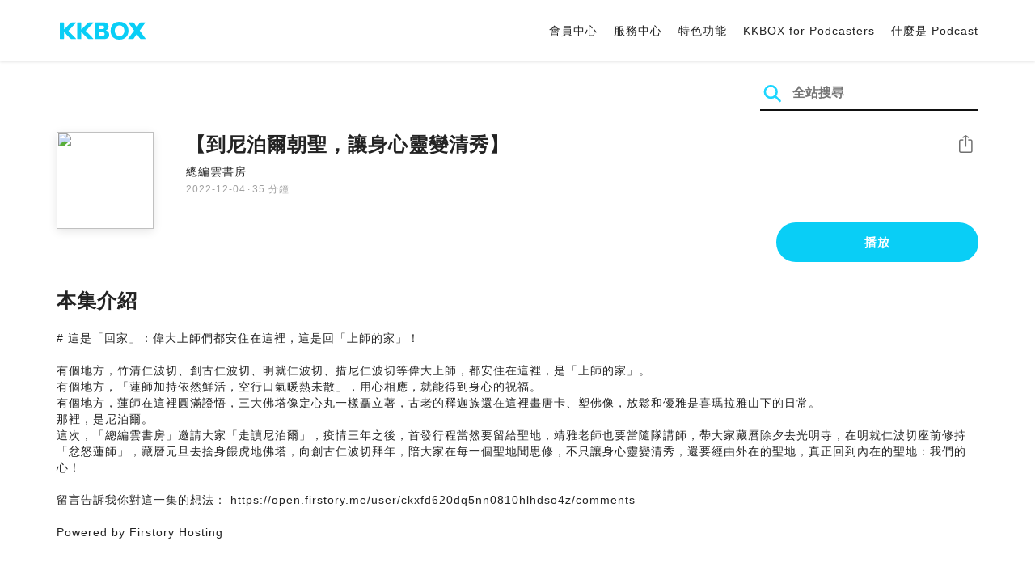

--- FILE ---
content_type: text/html; charset=UTF-8
request_url: https://podcast.kkbox.com/tw/episode/0lUgilaCySCH5rL-So
body_size: 6521
content:
<!doctype html>
<html lang="zh-TW">
<head>
    <meta charset="utf-8" />
    <meta name="viewport" content="width=device-width, initial-scale=1.0">
    <meta http-equiv="X-UA-Compatible" content="IE=Edge;chrome=1">

        <title>【到尼泊爾朝聖，讓身心靈變清秀】 | 在 KKBOX 收聽 Podcast</title>

<meta name="description" content="在 KKBOX 收聽 【到尼泊爾朝聖，讓身心靈變清秀】！# 這是「回家」：偉大上師們都安住在這裡，這是回「上師的家」！有個地方，竹清仁波切、創古仁波切、明就仁波切、措尼仁波切等偉大上師，都安住在這裡，是「上師的家」。有個地方，「蓮師加持依然鮮活，空行口氣暖熱未散」，用心相應，就能得到身心的祝福。有個地方，蓮師在這裡圓滿證悟，三大佛塔像定心丸一樣矗立著，古老的釋迦族還在這裡畫唐卡、塑佛像，放鬆和優雅是喜瑪拉雅山下的日常。那裡，是尼泊爾。這次，「總編雲書房」邀請大家「走讀尼泊爾」，疫情三年之後，首發行程當然要留給聖地，靖雅老師也要當隨隊講師，帶大家藏曆除夕去光明寺，在明就仁波切座前修持「忿怒蓮師」，藏曆元旦去捨身餵虎地佛塔，向創古仁波切拜年，陪大家在每一個聖地聞思修，不只讓身心靈變清秀，還要經由外在的聖地，真正回到內在的聖地：我們的心！留言告訴我你對這一集的想法： https://open.firstory.me/user/ckxfd620dq5nn0810hlhdso4z/commentsPowered by Firstory Hosting">
<meta name="keywords" content="KKBOX, Podcast, 聲音, 頻道, 單集, 節目, 分類">

<meta property="og:type" content="website"/>
<meta property="og:title" content="【到尼泊爾朝聖，讓身心靈變清秀】 | 在 KKBOX 收聽 Podcast"/>
<meta property="og:description" content="在 KKBOX 收聽 【到尼泊爾朝聖，讓身心靈變清秀】！# 這是「回家」：偉大上師們都安住在這裡，這是回「上師的家」！有個地方，竹清仁波切、創古仁波切、明就仁波切、措尼仁波切等偉大上師，都安住在這裡，是「上師的家」。有個地方，「蓮師加持依然鮮活，空行口氣暖熱未散」，用心相應，就能得到身心的祝福。有個地方，蓮師在這裡圓滿證悟，三大佛塔像定心丸一樣矗立著，古老的釋迦族還在這裡畫唐卡、塑佛像，放鬆和優雅是喜瑪拉雅山下的日常。那裡，是尼泊爾。這次，「總編雲書房」邀請大家「走讀尼泊爾」，疫情三年之後，首發行程當然要留給聖地，靖雅老師也要當隨隊講師，帶大家藏曆除夕去光明寺，在明就仁波切座前修持「忿怒蓮師」，藏曆元旦去捨身餵虎地佛塔，向創古仁波切拜年，陪大家在每一個聖地聞思修，不只讓身心靈變清秀，還要經由外在的聖地，真正回到內在的聖地：我們的心！留言告訴我你對這一集的想法： https://open.firstory.me/user/ckxfd620dq5nn0810hlhdso4z/commentsPowered by Firstory Hosting"/>
<meta property="og:image" content="https://i.kfs.io/podcast_episode/global/2801798v2/fit/1200x630.png"/>
<meta property="og:image:width" content="1200"/>
<meta property="og:image:height" content="630"/>
<meta property="og:site_name" content="KKBOX" />
<meta property="og:url" content="https://podcast.kkbox.com/tw/episode/0lUgilaCySCH5rL-So"/>
<meta property="og:locale" content="zh_TW"/>
<meta property="fb:app_id" content="314155392230"/>

<meta name="twitter:card" content="summary_large_image"/>
<meta name="twitter:site" content="@kkbox"/>
<meta name="twitter:title" content="【到尼泊爾朝聖，讓身心靈變清秀】 | 在 KKBOX 收聽 Podcast"/>
<meta name="twitter:description" content="在 KKBOX 收聽 【到尼泊爾朝聖，讓身心靈變清秀】！# 這是「回家」：偉大上師們都安住在這裡，這是回「上師的家」！有個地方，竹清仁波切、創古仁波切、明就仁波切、措尼仁波切等偉大上師，都安住在這裡，是「上師的家」。有個地方，「蓮師加持依然鮮活，空行口氣暖熱未散」，用心相應，就能得到身心的祝福。有個地方，蓮師在這裡圓滿證悟，三大佛塔像定心丸一樣矗立著，古老的釋迦族還在這裡畫唐卡、塑佛像，放鬆和優雅是喜瑪拉雅山下的日常。那裡，是尼泊爾。這次，「總編雲書房」邀請大家「走讀尼泊爾」，疫情三年之後，首發行程當然要留給聖地，靖雅老師也要當隨隊講師，帶大家藏曆除夕去光明寺，在明就仁波切座前修持「忿怒蓮師」，藏曆元旦去捨身餵虎地佛塔，向創古仁波切拜年，陪大家在每一個聖地聞思修，不只讓身心靈變清秀，還要經由外在的聖地，真正回到內在的聖地：我們的心！留言告訴我你對這一集的想法： https://open.firstory.me/user/ckxfd620dq5nn0810hlhdso4z/commentsPowered by Firstory Hosting"/>
<meta name="twitter:image" content="https://i.kfs.io/podcast_episode/global/2801798v2/fit/1200x630.png"/>

<link rel="canonical" href="https://podcast.kkbox.com/tw/episode/0lUgilaCySCH5rL-So">


<link rel="alternate" hreflang="ja-jp" href="https://podcast.kkbox.com/jp/episode/0lUgilaCySCH5rL-So" />
<link rel="alternate" hreflang="en-sg" href="https://podcast.kkbox.com/sg/episode/0lUgilaCySCH5rL-So" />
<link rel="alternate" hreflang="en-my" href="https://podcast.kkbox.com/my/episode/0lUgilaCySCH5rL-So" />
<link rel="alternate" hreflang="en" href="https://podcast.kkbox.com/sg/episode/0lUgilaCySCH5rL-So" />
<link rel="alternate" hreflang="en-tw" href="https://podcast.kkbox.com/tw/episode/0lUgilaCySCH5rL-So" />
<link rel="alternate" hreflang="zh-tw" href="https://podcast.kkbox.com/tw/episode/0lUgilaCySCH5rL-So" />
<link rel="alternate" hreflang="zh" href="https://podcast.kkbox.com/tw/episode/0lUgilaCySCH5rL-So" />
<link rel="alternate" hreflang="x-default" href="https://podcast.kkbox.com/episode/0lUgilaCySCH5rL-So" />


<meta property="al:ios:url" content="kkbox://podcast.episode/0lUgilaCySCH5rL-So" />
<meta property="al:ios:app_store_id" content="300915900" />
<meta property="al:ios:app_name" content="KKBOX" />
<meta property="al:android:url" content="kkbox://podcast.episode/0lUgilaCySCH5rL-So" />
<meta property="al:android:package" content="com.skysoft.kkbox.android" />
<meta property="al:android:app_name" content="KKBOX" />
<meta property="al:web:url" content="https://podcast.kkbox.com/tw/episode/0lUgilaCySCH5rL-So" />

    <link rel="shortcut icon" href="https://www.kkbox.com/favicon.ico"/>
    <link rel="preconnect" href="https://pkg.kfs.io">
    <link rel="preconnect" href="https://i.kfs.io">
    <link rel="preconnect" href="https://cdn.jsdelivr.net">

        <link href="/css/podcast/episode-page.505251b60c36b6767d71.css" rel="stylesheet">
    <link rel="stylesheet" media="print" href="/css/podcast/widget-generator-modal.0d6b1cceb268da3ce52d.css" onload="this.media='all'; this.onload=null;">
<noscript><link rel="stylesheet" href="/css/podcast/widget-generator-modal.0d6b1cceb268da3ce52d.css"></noscript>

        <script defer src="https://cdn.jsdelivr.net/npm/linkifyjs@2.1.9/dist/linkify.min.js" integrity="sha256-b8aRDYEOoOLGpyaXMI3N2nWUbjSeQ2QxzKjmPnCa4yA=" crossorigin="anonymous"></script>
<script defer src="https://cdn.jsdelivr.net/npm/linkifyjs@2.1.9/dist/linkify-element.min.js" integrity="sha256-9hV9vEzCUdl5GBhZHgRcrkZgXy+xtiTt+XM9yDuR33Y=" crossorigin="anonymous"></script>
    <script defer crossorigin="anonymous" src="https://pkg.kfs.io/kk-web/sharebox.js/2.1.0/main.js"></script>

            
        <script src="https://cdn.jsdelivr.net/npm/clipboard@2.0.6/dist/clipboard.min.js" integrity="sha256-inc5kl9MA1hkeYUt+EC3BhlIgyp/2jDIyBLS6k3UxPI=" crossorigin="anonymous"></script>
    
        <script type="application/ld+json">
    {"@context":"http://schema.org","@type":"BreadcrumbList","itemListElement":[{"@type":"ListItem","position":1,"item":"https://podcast.kkbox.com/tw","name":"KKBOX Podcast | 說的唱的都好聽"},{"@type":"ListItem","position":2,"item":"https://podcast.kkbox.com/tw/channel/GrdNkrQG8re1n7THvD","name":"總編雲書房"},{"@type":"ListItem","position":3,"item":"https://podcast.kkbox.com/tw/episode/0lUgilaCySCH5rL-So","name":"【到尼泊爾朝聖，讓身心靈變清秀】"}]}</script>
    <script type="application/ld+json">
    {"@context":"http://schema.org","@type":"PodcastEpisode","url":"https://podcast.kkbox.com/tw/episode/0lUgilaCySCH5rL-So","name":"【到尼泊爾朝聖，讓身心靈變清秀】","description":"# 這是「回家」：偉大上師們都安住在這裡，這是回「上師的家」！有個地方，竹清仁波切、創古仁波切、明就仁波切、措尼仁波切等偉大上師，都安住在這裡，是「上師的家」。有個地方，「蓮師加持依然鮮活，空行口氣暖熱未散」，用心相應，就能得到身心的祝福。有個地方，蓮師在這裡圓滿證悟，三大佛塔像定心丸一樣矗立著，古老的釋迦族還在這裡畫唐卡、塑佛像，放鬆和優雅是喜瑪拉雅山下的日常。那裡，是尼泊爾。這次，「總編雲書房」邀請大家「走讀尼泊爾」，疫情三年之後，首發行程當然要留給聖地，靖雅老師也要當隨隊講師，帶大家藏曆除夕去光明寺，在明就仁波切座前修持「忿怒蓮師」，藏曆元旦去捨身餵虎地佛塔，向創古仁波切拜年，陪大家在每一個聖地聞思修，不只讓身心靈變清秀，還要經由外在的聖地，真正回到內在的聖地：我們的心！留言告訴我你對這一集的想法： https://open.firstory.me/user/ckxfd620dq5nn0810hlhdso4z/commentsPowered by Firstory Hosting","publisher":{"@type":"Person","name":"眾生文化出版社"},"author":{"@type":"Person","name":"眾生文化出版社"},"datePublished":"2022-12-04","timeRequired":"PT35M50S","partOfSeries":{"@type":"PodcastSeries","name":"總編雲書房","url":"https://podcast.kkbox.com/tw/channel/GrdNkrQG8re1n7THvD"},"image":"https://i.kfs.io/podcast_channel/global/20678v2/cropresize/300x300.jpg","accessMode":"auditory","mainEntityOfPage":{"@type":"WebPage","@id":"https://podcast.kkbox.com/tw/episode/0lUgilaCySCH5rL-So"},"offers":[{"@type":"Offer","price":"Free"}]}</script>

    <script>
(() => {
    const $script = document.createElement('script');
    $script.src = 'https://cdn.jsdelivr.net/npm/@elastic/apm-rum@5.12.0/dist/bundles/elastic-apm-rum.umd.min.js';
    $script.async = true;
    $script.crossorigin = 'anonymous';
    $script.onload = () =>  {
        // Initialize
        elasticApm.init({
            serviceName: "podcast-kkbox-com",
            serverUrl: "https://apm.kkbox.com",
            environment: "production"
        });

        
        // Capture global error event
        window.addEventListener('error', (event) => {
            try {
                elasticApm.captureError(event.error);
            } catch (e) {}
        });
    };
    document.head.appendChild($script);
})();
</script>
    <!-- Google Tag Manager -->
<script>(function(w,d,s,l,i){w[l]=w[l]||[];w[l].push({'gtm.start':
    new Date().getTime(),event:'gtm.js'});var f=d.getElementsByTagName(s)[0],
    j=d.createElement(s),dl=l!='dataLayer'?'&l='+l:'';j.async=true;j.src=
    'https://www.googletagmanager.com/gtm.js?id='+i+dl;f.parentNode.insertBefore(j,f);
    })(window,document,'script','dataLayer','GTM-K4SDJPS');</script>
<!-- End Google Tag Manager -->
</head>
<body>
    <header class="header">
    <div class="container">
        <div class="nav-link-group--left">
            <a class="nav-link--logo" href="https://www.kkbox.com/tw/tc/"
               data-ga-category="Podcast" data-ga-action="Click Header" data-ga-label="KKBOX Logo"></a>
        </div>
        <div class="nav-link-group--center"></div>
        <div class="nav-link-group--right">
            <nav class="desktop-menu">
                <ul>
                                        <li class="nav-link">
                        <a href="https://ssl.kkbox.com/tw/membership/index.php"  target="_blank" rel="noopener"                            data-ga-category="Podcast" data-ga-action="Click Header" data-ga-label="https://ssl.kkbox.com/tw/membership/index.php">會員中心</a>
                    </li>
                                        <li class="nav-link">
                        <a href="https://help.kkbox.com/tw/zh-tw?p=kkbox"  target="_blank" rel="noopener"                            data-ga-category="Podcast" data-ga-action="Click Header" data-ga-label="https://help.kkbox.com/tw/zh-tw?p=kkbox">服務中心</a>
                    </li>
                                        <li class="nav-link">
                        <a href="https://www.kkbox.com/tw/tc/feature"                            data-ga-category="Podcast" data-ga-action="Click Header" data-ga-label="https://www.kkbox.com/tw/tc/feature">特色功能</a>
                    </li>
                                        <li class="nav-link">
                        <a href="/podcasters"                            data-ga-category="Podcast" data-ga-action="Click Header" data-ga-label="/podcasters">KKBOX for Podcasters</a>
                    </li>
                                        <li class="nav-link">
                        <a href="/tw/about"                            data-ga-category="Podcast" data-ga-action="Click Header" data-ga-label="/tw/about">什麼是 Podcast</a>
                    </li>
                                    </ul>
            </nav>
            <div class="mobile-hamburger" onclick="document.querySelector('.nav-link-group--mobile').classList.add('active')"></div>
        </div>
        <div class="nav-link-group--mobile">
            <div class="mobile-menu">
                <ul>
                    <li class="nav-link--close">
                        <div class="mobile-close" onclick="document.querySelector('.nav-link-group--mobile').classList.remove('active')"></div>
                    </li>

                    
                                        <li class="nav-link">
                        <a href="https://ssl.kkbox.com/tw/membership/index.php"  target="_blank" rel="noopener"                            data-ga-category="Podcast" data-ga-action="Click Header" data-ga-label="https://ssl.kkbox.com/tw/membership/index.php">會員中心</a>
                    </li>
                                        <li class="nav-link">
                        <a href="https://help.kkbox.com/tw/zh-tw?p=kkbox"  target="_blank" rel="noopener"                            data-ga-category="Podcast" data-ga-action="Click Header" data-ga-label="https://help.kkbox.com/tw/zh-tw?p=kkbox">服務中心</a>
                    </li>
                                        <li class="nav-link">
                        <a href="https://www.kkbox.com/tw/tc/feature"                            data-ga-category="Podcast" data-ga-action="Click Header" data-ga-label="https://www.kkbox.com/tw/tc/feature">特色功能</a>
                    </li>
                                        <li class="nav-link">
                        <a href="/podcasters"                            data-ga-category="Podcast" data-ga-action="Click Header" data-ga-label="/podcasters">KKBOX for Podcasters</a>
                    </li>
                                        <li class="nav-link">
                        <a href="/tw/about"                            data-ga-category="Podcast" data-ga-action="Click Header" data-ga-label="/tw/about">什麼是 Podcast</a>
                    </li>
                                    </ul>
            </div>
        </div>
    </div>
</header>

    <div class="page page--episode">
    <section class="section--search-box">
        <div class="container">
            <div class="search-box-wrapper">
                <form class="search-box "
      action="/tw/search" method="GET">
    <button class="search-icon" type="submit"></button>
    <input class="search-input" type="text" name="word" placeholder="全站搜尋" value="" required>
</form>
            </div>
        </div>
    </section>

    <div class="container">
        <section class="section-episode">
            <div class="cover-image-wrapper">
                <img class="cover-image" width="80" height="80" src="https://i.kfs.io/podcast_episode/global/2801798v2/cropresize/300x300.jpg">
            </div>

            <div class="episode-info-wrapper">
                <h3 class="title">【到尼泊爾朝聖，讓身心靈變清秀】</h3>
                <div class="info">
                                        <a class="channel" href="/tw/channel/GrdNkrQG8re1n7THvD"
                    data-ga-category="Podcast" data-ga-action="Click Channel Link in Episode Info" data-ga-label="總編雲書房">
                        總編雲書房
                    </a>
                </div>
                <div class="data-and-duration">
                    <span class="date">2022-12-04</span>·<span class="duration">35 分鐘</span>
                </div>
            </div>

            <div class="share-action-wrapper">
                <share-box>
                    <button type="button" class="btn btn-share"
                            data-ga-category="Podcast" data-ga-action="Share Episode" data-ga-label="【到尼泊爾朝聖，讓身心靈變清秀】">
                        分享
                    </button>
                </share-box>
            </div>

            <div class="listen-action-wrapper">
                                    <a class="btn btn-blue btn-play"
                       href="https://play.kkbox.com/podcast/episode/0lUgilaCySCH5rL-So" target="_blank"
                       rel="noopener"
                       data-ga-category="Podcast" data-ga-action="Play Episode in Web Player" data-ga-label="【到尼泊爾朝聖，讓身心靈變清秀】">
                        播放
                    </a>
                            </div>
        </section>

        <section class="section-content">
            <h2 class="section-title">本集介紹</h2>

            
            <p class="description js-linkify">
                
                # 這是「回家」：偉大上師們都安住在這裡，這是回「上師的家」！<br />
<br />
有個地方，竹清仁波切、創古仁波切、明就仁波切、措尼仁波切等偉大上師，都安住在這裡，是「上師的家」。<br />
有個地方，「蓮師加持依然鮮活，空行口氣暖熱未散」，用心相應，就能得到身心的祝福。<br />
有個地方，蓮師在這裡圓滿證悟，三大佛塔像定心丸一樣矗立著，古老的釋迦族還在這裡畫唐卡、塑佛像，放鬆和優雅是喜瑪拉雅山下的日常。<br />
那裡，是尼泊爾。<br />
這次，「總編雲書房」邀請大家「走讀尼泊爾」，疫情三年之後，首發行程當然要留給聖地，靖雅老師也要當隨隊講師，帶大家藏曆除夕去光明寺，在明就仁波切座前修持「忿怒蓮師」，藏曆元旦去捨身餵虎地佛塔，向創古仁波切拜年，陪大家在每一個聖地聞思修，不只讓身心靈變清秀，還要經由外在的聖地，真正回到內在的聖地：我們的心！<br />
<br />
留言告訴我你對這一集的想法： https://open.firstory.me/user/ckxfd620dq5nn0810hlhdso4z/comments<br />
<br />
Powered by Firstory Hosting
            </p>
        </section>
    </div>

    
        <div class="modal modal-widget-generator" hidden>
        <div class="modal-content">
            <div class="icon-close-modal" onclick="document.querySelector('.modal-widget-generator').hidden = true">✕</div>
            <h3 class="modal-title">取得嵌入碼</h3>
            <div class="iframe-wrapper" data-iframe-wrapper></div>
            <div class="widget-setting-wrapper">
                <div class="widget-setting" data-theme-radio>
                    <h4 class="setting-title">• 外觀設定</h4>
                    <label for="theme-auto">
                        <input type="radio" id="theme-auto" name="theme" value="" checked> 自動
                    </label>
                    <label for="light">
                        <input type="radio" id="light" name="theme" value="light"> 淺色
                    </label>
                    <label for="dark">
                        <input type="radio" id="dark" name="theme" value="dark"> 深色
                    </label>
                </div>
                <div class="widget-setting" data-width-radio>
                    <h4 class="setting-title">• 尺寸設定</h4>
                    <label for="width-auto">
                        <input type="radio" id="width-auto" name="width" value="100%" checked> 自動
                    </label>
                    <label for="large">
                        <input type="radio" id="large" name="width" value="700"> 大
                    </label>
                    <label for="small">
                        <input type="radio" id="small" name="width" value="290"> 小
                    </label>
                </div>
            </div>
            <div class="embed-code-wrapper">
                <textarea class="embed-code" id="embed-code" readonly data-embed-code></textarea>
                <button class="btn btn-copy" data-copy-html data-clipboard-target="#embed-code">複製</button>
            </div>
        </div>
    </div>
    </div>


    <footer class="pm-footer">
    <div class="pm-footer-menu">
                <div class="pm-footer-column">
            <div class="pm-footer-subtitle">探索 KKBOX</div>
                        <div class="pm-footer-li">
                <a href="https://www.kkbox.com/tw/tc/feature"                    data-ga-category="Podcast" data-ga-action="Click Footer" data-ga-label="https://www.kkbox.com/tw/tc/feature">
                   特色功能
                </a>
            </div>
                        <div class="pm-footer-li">
                <a href="https://www.kkbox.com/service/daily-free/"                    data-ga-category="Podcast" data-ga-action="Click Footer" data-ga-label="https://www.kkbox.com/service/daily-free/">
                   免費聽
                </a>
            </div>
                        <div class="pm-footer-li">
                <a href="https://www.kkbox.com/tw/tc/download"                    data-ga-category="Podcast" data-ga-action="Click Footer" data-ga-label="https://www.kkbox.com/tw/tc/download">
                   支援平台
                </a>
            </div>
                    </div>
                <div class="pm-footer-column">
            <div class="pm-footer-subtitle">娛樂情報</div>
                        <div class="pm-footer-li">
                <a href="https://www.kkbox.com/tw/tc/info/"                    data-ga-category="Podcast" data-ga-action="Click Footer" data-ga-label="https://www.kkbox.com/tw/tc/info/">
                   音樂趨勢
                </a>
            </div>
                        <div class="pm-footer-li">
                <a href="https://kma.kkbox.com/charts/?terr=tw&amp;lang=tc"  target="_blank" rel="noopener"                    data-ga-category="Podcast" data-ga-action="Click Footer" data-ga-label="https://kma.kkbox.com/charts/?terr=tw&amp;lang=tc">
                   音樂排行榜
                </a>
            </div>
                        <div class="pm-footer-li">
                <a href="https://kma.kkbox.com/awards/"  target="_blank" rel="noopener"                    data-ga-category="Podcast" data-ga-action="Click Footer" data-ga-label="https://kma.kkbox.com/awards/">
                   年度風雲榜
                </a>
            </div>
                    </div>
                <div class="pm-footer-column">
            <div class="pm-footer-subtitle">會員服務</div>
                        <div class="pm-footer-li">
                <a href="https://ssl.kkbox.com/billing.php"  target="_blank" rel="noopener"                    data-ga-category="Podcast" data-ga-action="Click Footer" data-ga-label="https://ssl.kkbox.com/billing.php">
                   付費及儲值
                </a>
            </div>
                        <div class="pm-footer-li">
                <a href="https://mykkid.kkbox.com/"  target="_blank" rel="noopener"                    data-ga-category="Podcast" data-ga-action="Click Footer" data-ga-label="https://mykkid.kkbox.com/">
                   會員中心
                </a>
            </div>
                        <div class="pm-footer-li">
                <a href="https://help.kkbox.com/tw/zh-tw?p=kkbox"  target="_blank" rel="noopener"                    data-ga-category="Podcast" data-ga-action="Click Footer" data-ga-label="https://help.kkbox.com/tw/zh-tw?p=kkbox">
                   服務中心
                </a>
            </div>
                        <div class="pm-footer-li">
                <a href="https://www.kkbox.com/about/zh-tw/terms"                    data-ga-category="Podcast" data-ga-action="Click Footer" data-ga-label="https://www.kkbox.com/about/zh-tw/terms">
                   會員使用條款
                </a>
            </div>
                    </div>
                <div class="pm-footer-column">
            <div class="pm-footer-subtitle">關於我們</div>
                        <div class="pm-footer-li">
                <a href="https://www.kkbox.com/about/zh-tw/"                    data-ga-category="Podcast" data-ga-action="Click Footer" data-ga-label="https://www.kkbox.com/about/zh-tw/">
                   關於 KKBOX
                </a>
            </div>
                        <div class="pm-footer-li">
                <a href="https://www.kkbox.com/about/zh-tw/news"                    data-ga-category="Podcast" data-ga-action="Click Footer" data-ga-label="https://www.kkbox.com/about/zh-tw/news">
                   新聞中心
                </a>
            </div>
                        <div class="pm-footer-li">
                <a href="https://www.kkbox.com/about/zh-tw/ad-cooperation/user-profile"                    data-ga-category="Podcast" data-ga-action="Click Footer" data-ga-label="https://www.kkbox.com/about/zh-tw/ad-cooperation/user-profile">
                   廣告合作
                </a>
            </div>
                        <div class="pm-footer-li">
                <a href="https://www.kkbox.com/about/zh-tw/contact"                    data-ga-category="Podcast" data-ga-action="Click Footer" data-ga-label="https://www.kkbox.com/about/zh-tw/contact">
                   聯絡我們
                </a>
            </div>
                        <div class="pm-footer-li">
                <a href="https://www.soundscape.net"  target="_blank" rel="noopener"                    data-ga-category="Podcast" data-ga-action="Click Footer" data-ga-label="https://www.soundscape.net">
                   歌曲上架
                </a>
            </div>
                        <div class="pm-footer-li">
                <a href="https://funplay.hinet.net"  target="_blank" rel="noopener"                    data-ga-category="Podcast" data-ga-action="Click Footer" data-ga-label="https://funplay.hinet.net">
                   營業公播服務
                </a>
            </div>
                        <div class="pm-footer-li">
                <a href="https://careers.kkbox.com"  target="_blank" rel="noopener"                    data-ga-category="Podcast" data-ga-action="Click Footer" data-ga-label="https://careers.kkbox.com">
                   人才招募
                </a>
            </div>
                        <div class="pm-footer-li">
                <a href="https://www.kkbox.com/about/zh-tw/privacy?terr=tw"                    data-ga-category="Podcast" data-ga-action="Click Footer" data-ga-label="https://www.kkbox.com/about/zh-tw/privacy?terr=tw">
                   隱私權政策
                </a>
            </div>
                    </div>
                <div class="pm-footer-column-socials">
                        <a class="pm-social pm-facebook" href="https://www.facebook.com/KKBOXTW" target="_blank" rel="noopener"
               data-ga-category="Podcast" data-ga-action="Click Footer" data-ga-label="https://www.facebook.com/KKBOXTW"></a>
                        <a class="pm-social pm-youtube" href="https://www.youtube.com/user/KKBOX" target="_blank" rel="noopener"
               data-ga-category="Podcast" data-ga-action="Click Footer" data-ga-label="https://www.youtube.com/user/KKBOX"></a>
                        <a class="pm-social pm-instagram" href="https://instagram.com/kkbox_tw" target="_blank" rel="noopener"
               data-ga-category="Podcast" data-ga-action="Click Footer" data-ga-label="https://instagram.com/kkbox_tw"></a>
                    </div>
    </div>
    <div class="pm-all-width">
        <div class="pm-terr-lang">
            <div class="pm-terr">
                <select id="pm-terr-select" onchange="window.location = this.options[this.selectedIndex].value;" tabindex="-1">
                                            <option value="https://podcast.kkbox.com/tw/episode/0lUgilaCySCH5rL-So"
                                 selected >
                            台灣
                        </option>
                                            <option value="https://podcast.kkbox.com/sg/episode/0lUgilaCySCH5rL-So"
                                >
                            新加坡
                        </option>
                                            <option value="https://podcast.kkbox.com/my/episode/0lUgilaCySCH5rL-So"
                                >
                            馬來西亞
                        </option>
                                            <option value="https://podcast.kkbox.com/jp/episode/0lUgilaCySCH5rL-So"
                                >
                            日本
                        </option>
                                    </select>
                <label for="pm-terr-select">台灣</label>
                <div class="pm-dropdown-menu" tabindex="0"><button>台灣</button>
                    <div class="pm-dropdown">
                                                    <a class="pm-dropdown-li" href="https://podcast.kkbox.com/tw/episode/0lUgilaCySCH5rL-So">台灣</a>
                                                    <a class="pm-dropdown-li" href="https://podcast.kkbox.com/sg/episode/0lUgilaCySCH5rL-So">新加坡</a>
                                                    <a class="pm-dropdown-li" href="https://podcast.kkbox.com/my/episode/0lUgilaCySCH5rL-So">馬來西亞</a>
                                                    <a class="pm-dropdown-li" href="https://podcast.kkbox.com/jp/episode/0lUgilaCySCH5rL-So">日本</a>
                                            </div>
                </div>
            </div>
        </div>
        <div class="pm-copyright">Copyright © 2026 KKBOX All Rights Reserved.</div>
    </div>
</footer>

    <script src="/js/podcast/episode-page.77834be4a24dba67e671.js"></script>
<script>
(function(EpisodePage) {
    var page = new EpisodePage();

    page.initLinkify({
        element: document.querySelector('.js-linkify')
    });

    page.useShortUrlInShareBox({
        shortUrlApiEndpoint: "/api/short-url?url=https%3A%2F%2Fpodcast.kkbox.com%2Ftw%2Fepisode%2F0lUgilaCySCH5rL-So"
    })

    page.showWidgetIconInShareBox({
        clickWidgetIconCallback: () => { page.showWidgetGeneratorModal(); }
    });

    page.initPlaybackPopup({
        element: document.querySelector('.js-click-play-in-kkbox'),
        protocolUrl: "kkbox://podcast.episode/0lUgilaCySCH5rL-So",
        locale: "tc"
    });

    page.initWidgetGeneratorModal({
        $modal: document.querySelector('.modal-widget-generator'),
        episodeId: "0lUgilaCySCH5rL-So",
        terr: "tw",
        host: "https://podcast-cdn.kkbox.com",
        i18n: {
            copied: "已複製"
        }
    });
})(window.EpisodePage);
</script>
</body>
</html>
